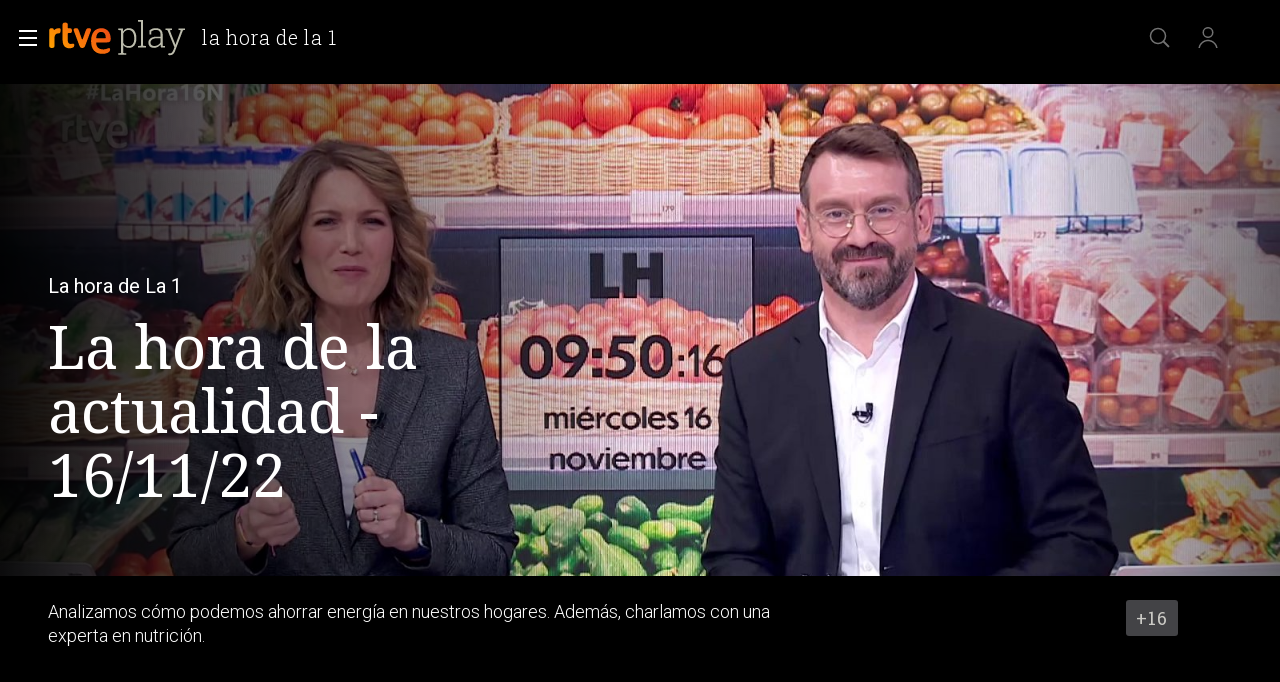

--- FILE ---
content_type: application/javascript; charset=UTF-8
request_url: https://dev.visualwebsiteoptimizer.com/j.php?a=864486&u=https%3A%2F%2Fwww.rtve.es%2Fplay%2Fvideos%2Fla-hora-de-la-1%2Fhora-actualidad-16-11-22%2F6737365%2F&vn=2.1&x=true
body_size: 12272
content:
(function(){function _vwo_err(e){function gE(e,a){return"https://dev.visualwebsiteoptimizer.com/ee.gif?a=864486&s=j.php&_cu="+encodeURIComponent(window.location.href)+"&e="+encodeURIComponent(e&&e.message&&e.message.substring(0,1e3)+"&vn=")+(e&&e.code?"&code="+e.code:"")+(e&&e.type?"&type="+e.type:"")+(e&&e.status?"&status="+e.status:"")+(a||"")}var vwo_e=gE(e);try{typeof navigator.sendBeacon==="function"?navigator.sendBeacon(vwo_e):(new Image).src=vwo_e}catch(err){}}try{var extE=0,prevMode=false;window._VWO_Jphp_StartTime = (window.performance && typeof window.performance.now === 'function' ? window.performance.now() : new Date().getTime());;;(function(){window._VWO=window._VWO||{};var aC=window._vwo_code;if(typeof aC==='undefined'){window._vwo_mt='dupCode';return;}if(window._VWO.sCL){window._vwo_mt='dupCode';window._VWO.sCDD=true;try{if(aC){clearTimeout(window._vwo_settings_timer);var h=document.querySelectorAll('#_vis_opt_path_hides');var x=h[h.length>1?1:0];x&&x.remove();}}catch(e){}return;}window._VWO.sCL=true;;window._vwo_mt="live";var localPreviewObject={};var previewKey="_vis_preview_"+864486;var wL=window.location;;try{localPreviewObject[previewKey]=window.localStorage.getItem(previewKey);JSON.parse(localPreviewObject[previewKey])}catch(e){localPreviewObject[previewKey]=""}try{window._vwo_tm="";var getMode=function(e){var n;if(window.name.indexOf(e)>-1){n=window.name}else{n=wL.search.match("_vwo_m=([^&]*)");n=n&&atob(decodeURIComponent(n[1]))}return n&&JSON.parse(n)};var ccMode=getMode("_vwo_cc");if(window.name.indexOf("_vis_heatmap")>-1||window.name.indexOf("_vis_editor")>-1||ccMode||window.name.indexOf("_vis_preview")>-1){try{if(ccMode){window._vwo_mt=decodeURIComponent(wL.search.match("_vwo_m=([^&]*)")[1])}else if(window.name&&JSON.parse(window.name)){window._vwo_mt=window.name}}catch(e){if(window._vwo_tm)window._vwo_mt=window._vwo_tm}}else if(window._vwo_tm.length){window._vwo_mt=window._vwo_tm}else if(location.href.indexOf("_vis_opt_preview_combination")!==-1&&location.href.indexOf("_vis_test_id")!==-1){window._vwo_mt="sharedPreview"}else if(localPreviewObject[previewKey]){window._vwo_mt=JSON.stringify(localPreviewObject)}if(window._vwo_mt!=="live"){;if(typeof extE!=="undefined"){extE=1}if(!getMode("_vwo_cc")){(function(){var cParam='';try{if(window.VWO&&window.VWO.appliedCampaigns){var campaigns=window.VWO.appliedCampaigns;for(var cId in campaigns){if(campaigns.hasOwnProperty(cId)){var v=campaigns[cId].v;if(cId&&v){cParam='&c='+cId+'-'+v+'-1';break;}}}}}catch(e){}var prevMode=false;_vwo_code.load('https://dev.visualwebsiteoptimizer.com/j.php?mode='+encodeURIComponent(window._vwo_mt)+'&a=864486&f=1&u='+encodeURIComponent(window._vis_opt_url||document.URL)+'&eventArch=true'+'&x=true'+cParam,{sL:window._vwo_code.sL});if(window._vwo_code.sL){prevMode=true;}})();}else{(function(){window._vwo_code&&window._vwo_code.finish();_vwo_ccc={u:"/j.php?a=864486&u=https%3A%2F%2Fwww.rtve.es%2Fplay%2Fvideos%2Fla-hora-de-la-1%2Fhora-actualidad-16-11-22%2F6737365%2F&vn=2.1&x=true"};var s=document.createElement("script");s.src="https://app.vwo.com/visitor-behavior-analysis/dist/codechecker/cc.min.js?r="+Math.random();document.head.appendChild(s)})()}}}catch(e){var vwo_e=new Image;vwo_e.src="https://dev.visualwebsiteoptimizer.com/ee.gif?s=mode_det&e="+encodeURIComponent(e&&e.stack&&e.stack.substring(0,1e3)+"&vn=");aC&&window._vwo_code.finish()}})();
;;window._vwo_cookieDomain="rtve.es";;;;_vwo_surveyAssetsBaseUrl="https://cdn.visualwebsiteoptimizer.com/";;if(prevMode){return}if(window._vwo_mt === "live"){window.VWO=window.VWO||[];window._vwo_acc_id=864486;window.VWO._=window.VWO._||{};;;window.VWO.visUuid="DAFCC51683D908DB4EDAE7B52C16866BB|bb7e663c43de3ad12fa4ccc324401f07";
;_vwo_code.sT=_vwo_code.finished();(function(c,a,e,d,b,z,g,sT){if(window.VWO._&&window.VWO._.isBot)return;const cookiePrefix=window._vwoCc&&window._vwoCc.cookiePrefix||"";const useLocalStorage=sT==="ls";const cookieName=cookiePrefix+"_vwo_uuid_v2";const escapedCookieName=cookieName.replace(/([.*+?^${}()|[\]\\])/g,"\\$1");const cookieDomain=g;function getValue(){if(useLocalStorage){return localStorage.getItem(cookieName)}else{const regex=new RegExp("(^|;\\s*)"+escapedCookieName+"=([^;]*)");const match=e.cookie.match(regex);return match?decodeURIComponent(match[2]):null}}function setValue(value,days){if(useLocalStorage){localStorage.setItem(cookieName,value)}else{e.cookie=cookieName+"="+value+"; expires="+new Date(864e5*days+ +new Date).toGMTString()+"; domain="+cookieDomain+"; path=/"}}let existingValue=null;if(sT){const cookieRegex=new RegExp("(^|;\\s*)"+escapedCookieName+"=([^;]*)");const cookieMatch=e.cookie.match(cookieRegex);const cookieValue=cookieMatch?decodeURIComponent(cookieMatch[2]):null;const lsValue=localStorage.getItem(cookieName);if(useLocalStorage){if(lsValue){existingValue=lsValue;if(cookieValue){e.cookie=cookieName+"=; expires=Thu, 01 Jan 1970 00:00:01 GMT; domain="+cookieDomain+"; path=/"}}else if(cookieValue){localStorage.setItem(cookieName,cookieValue);e.cookie=cookieName+"=; expires=Thu, 01 Jan 1970 00:00:01 GMT; domain="+cookieDomain+"; path=/";existingValue=cookieValue}}else{if(cookieValue){existingValue=cookieValue;if(lsValue){localStorage.removeItem(cookieName)}}else if(lsValue){e.cookie=cookieName+"="+lsValue+"; expires="+new Date(864e5*366+ +new Date).toGMTString()+"; domain="+cookieDomain+"; path=/";localStorage.removeItem(cookieName);existingValue=lsValue}}a=existingValue||a}else{const regex=new RegExp("(^|;\\s*)"+escapedCookieName+"=([^;]*)");const match=e.cookie.match(regex);a=match?decodeURIComponent(match[2]):a}-1==e.cookie.indexOf("_vis_opt_out")&&-1==d.location.href.indexOf("vwo_opt_out=1")&&(window.VWO.visUuid=a),a=a.split("|"),b=new Image,g=window._vis_opt_domain||c||d.location.hostname.replace(/^www\./,""),b.src="https://dev.visualwebsiteoptimizer.com/eu01/v.gif?cd="+(window._vis_opt_cookieDays||0)+"&a=864486&d="+encodeURIComponent(d.location.hostname.replace(/^www\./,"") || c)+"&u="+a[0]+"&h="+a[1]+"&t="+z,d.vwo_iehack_queue=[b],setValue(a.join("|"),366)})("rtve.es",window.VWO.visUuid,document,window,0,_vwo_code.sT,"rtve.es","false"||null);
;clearTimeout(window._vwo_settings_timer);window._vwo_settings_timer=null;;;;;var vwoCode=window._vwo_code;if(vwoCode.filterConfig&&vwoCode.filterConfig.filterTime==="balanced"){vwoCode.removeLoaderAndOverlay()}var vwo_CIF=false;var UAP=false;;;var _vwo_style=document.getElementById('_vis_opt_path_hides'),_vwo_css=(vwoCode.hide_element_style?vwoCode.hide_element_style():'{opacity:0 !important;filter:alpha(opacity=0) !important;background:none !important;transition:none !important;}')+':root {--vwo-el-opacity:0 !important;--vwo-el-filter:alpha(opacity=0) !important;--vwo-el-bg:none !important;--vwo-el-ts:none !important;}',_vwo_text=window._vwo_code.sL ? '' : "" + _vwo_css;if (_vwo_style) { var e = _vwo_style.classList.contains("_vis_hide_layer") && _vwo_style; if (UAP && !UAP() && vwo_CIF && !vwo_CIF()) { e ? e.parentNode.removeChild(e) : _vwo_style.parentNode.removeChild(_vwo_style) } else { if (e) { var t = _vwo_style = document.createElement("style"), o = document.getElementsByTagName("head")[0], s = document.querySelector("#vwoCode"); t.setAttribute("id", "_vis_opt_path_hides"), s && t.setAttribute("nonce", s.nonce), t.setAttribute("type", "text/css"), o.appendChild(t) } if (_vwo_style.styleSheet) _vwo_style.styleSheet.cssText = _vwo_text; else { var l = document.createTextNode(_vwo_text); _vwo_style.appendChild(l) } e ? e.parentNode.removeChild(e) : _vwo_style.removeChild(_vwo_style.childNodes[0])}};window.VWO.ssMeta = { enabled: 0, noSS: 0 };;;VWO._=VWO._||{};window._vwo_clicks=false;VWO._.allSettings=(function(){return{dataStore:{campaigns:{94:{"exclude_url":"","status":"RUNNING","type":"INSIGHTS_FUNNEL","version":16,"urlRegex":".*","mt":{"1":"16709448","2":"16709451"},"sections":{"1":{"triggers":[],"path":"","globalWidgetSnippetIds":{"1":[]},"variations":{"1":[]}}},"manual":false,"pc_traffic":100,"ibe":1,"clickmap":0,"goals":{"1":{"url":["open_users"],"type":"CUSTOM_GOAL","identifier":"vwo_dom_click","mca":true},"2":{"url":"#gigya-login-form > div.gigya-layout-row.with-divider > div.gigya-layout-cell.responsive.with-site-login > a, #gigya-login-form > div.gigya-layout-row.with-divider > div.gigya-layout-cell.responsive.with-site-login > div.gigya-composite-control.gigya-composite-control-submit > input","type":"CUSTOM_GOAL","identifier":"vwo_dom_click","mca":true}},"globalCode":[],"multiple_domains":0,"segment_code":"(_vwo_s().f_b(_vwo_s().gC('UID')))","id":94,"comb_n":{"1":"website"},"metrics":[{"type":"g","id":1,"metricId":0},{"type":"g","id":2,"metricId":0}],"ss":null,"combs":{"1":1},"stag":0,"triggers":[16709430],"name":"Flujo login\/registro (total interacción)","ep":1752754836000}, 64:{"exclude_url":"","status":"RUNNING","type":"INSIGHTS_FUNNEL","version":2,"urlRegex":".*","mt":{"3":"16708362","2":"16708359","1":"16708356","4":"16708365"},"sections":{"1":{"triggers":[],"path":"","globalWidgetSnippetIds":{"1":[]},"variations":{"1":[]}}},"manual":false,"pc_traffic":100,"globalCode":[],"ibe":1,"clickmap":0,"goals":{"3":{"url":"#register-site-login > div.gigya-composite-control.gigya-composite-control-submit > input","type":"CUSTOM_GOAL","identifier":"vwo_dom_click","mca":true},"2":{"url":["btn-register"],"type":"CUSTOM_GOAL","identifier":"vwo_dom_click","mca":true},"1":{"url":["icon.progressBar.play"],"type":"CUSTOM_GOAL","identifier":"vwo_dom_click","mca":true},"4":{"url":"#gigya-otp-update-form > div:nth-child(3) > div.gigya-composite-control.gigya-composite-control-submit > input","type":"CUSTOM_GOAL","identifier":"vwo_dom_click","mca":true}},"segment_code":"true","multiple_domains":0,"id":64,"cEV":1,"comb_n":{"1":"website"},"metrics":[{"type":"g","id":1,"metricId":0},{"type":"g","id":2,"metricId":0},{"type":"g","id":3,"metricId":0},{"type":"g","id":4,"metricId":0}],"ss":null,"combs":{"1":1},"stag":0,"triggers":[15962054],"name":"Embudo crear cuenta (verificar = path)","ep":1751974735000}, 33:{"exclude_url":"","status":"RUNNING","type":"TRACK","version":1,"urlRegex":"^https\\:\\\/\\\/rtve\\.es.*$","mt":{"12":"8834562"},"sections":{"1":{"path":"","triggers":[],"variations":[]}},"manual":false,"pc_traffic":100,"ibe":1,"clickmap":0,"goals":{"12":{"url":"#gigya-otp-update-form > div:nth-child(3) > div.gigya-composite-control.gigya-composite-control-submit > input","mca":false,"pUrl":"^https\\:\\\/\\\/rtve\\.es.*$","type":"CLICK_ELEMENT","pExcludeUrl":""}},"globalCode":[],"multiple_domains":0,"segment_code":"true","id":33,"comb_n":{"1":"Website"},"metrics":[{"type":"g","id":12,"metricId":0}],"ss":null,"combs":{"1":1},"stag":0,"triggers":[8834559],"name":"Click verificar código","ep":1729067453000}, 68:{"exclude_url":"","status":"RUNNING","type":"INSIGHTS_METRIC","version":2,"urlRegex":".*","mt":{"1":"16008332"},"sections":{"1":{"path":"","triggers":[],"variations":[]}},"manual":false,"pc_traffic":100,"globalCode":[],"ibe":1,"clickmap":0,"goals":{"1":{"url":"VERIFICAR","type":"CUSTOM_GOAL","identifier":"vwo_dom_click","mca":false}},"segment_code":"true","multiple_domains":0,"id":68,"cEV":1,"comb_n":[],"metrics":[{"type":"m","id":1,"metricId":1602230}],"ss":null,"combs":[],"stag":0,"triggers":[16008329],"name":"Click verificar código Report","ep":1752068663000}, 2:{"exclude_url":"","status":"RUNNING","type":"ANALYZE_HEATMAP","version":2,"urlRegex":"^.*$","mt":[],"segment_code":"true","manual":false,"pc_traffic":100,"sections":{"1":{"variation_names":{"1":"website"},"path":"","triggers":[],"variations":{"1":[]}}},"ibe":1,"clickmap":0,"main":true,"globalCode":[],"multiple_domains":0,"id":2,"metrics":[],"comb_n":{"1":"website"},"goals":{"1":{"excludeUrl":"","urlRegex":"^.*$","mca":false,"pUrl":"^.*$","type":"ENGAGEMENT"}},"ss":null,"combs":{"1":1},"stag":0,"triggers":[6917146],"name":"Heatmap","ep":1710928579000}, 3:{"exclude_url":"","aK":1,"wl":"","type":"ANALYZE_RECORDING","version":2,"ss":null,"globalCode":[],"cnv":{"fps":2,"res":480},"urlRegex":"^.*$","mt":[],"id":3,"segment_code":"true","manual":false,"pc_traffic":100,"cEV":1,"ibe":1,"clickmap":0,"main":true,"metrics":[],"multiple_domains":0,"bl":"","goals":{"1":{"excludeUrl":"","urlRegex":"^.*$","mca":false,"pUrl":"^.*$","type":"ENGAGEMENT"}},"comb_n":{"1":"website"},"combs":{"1":1},"name":"Recording","sections":{"1":{"triggers":[],"path":"","globalWidgetSnippetIds":{"1":[]},"variations":{"1":[]}}},"stag":0,"triggers":[18640580],"ep":1711362263000,"status":"RUNNING"}, 74:{"exclude_url":"","status":"RUNNING","type":"INSIGHTS_FUNNEL","version":6,"urlRegex":".*","mt":{"1":"16038896","2":"16038899"},"sections":{"1":{"triggers":[],"path":"","globalWidgetSnippetIds":{"1":[]},"variations":{"1":[]}}},"manual":false,"pc_traffic":100,"globalCode":[],"ibe":1,"clickmap":0,"goals":{"1":{"url":["open_users"],"type":"CUSTOM_GOAL","identifier":"vwo_dom_click","mca":true},"2":{"url":"#gigya-login-form > div.gigya-layout-row.with-divider > div.gigya-layout-cell.responsive.with-site-login > div.gigya-composite-control.gigya-composite-control-submit > input","type":"CUSTOM_GOAL","identifier":"vwo_dom_click","mca":true}},"segment_code":"true","multiple_domains":0,"id":74,"cEV":1,"comb_n":{"1":"website"},"metrics":[{"type":"g","id":1,"metricId":0},{"type":"g","id":2,"metricId":0}],"ss":null,"combs":{"1":1},"stag":0,"triggers":[16038893],"name":"Prueba acceso login\/registro (login)","ep":1752143567000}, 81:{"exclude_url":"","status":"RUNNING","type":"INSIGHTS_METRIC","version":2,"urlRegex":".*","mt":{"1":"16057298"},"sections":{"1":{"path":"","triggers":[],"variations":[]}},"manual":false,"pc_traffic":100,"globalCode":[],"ibe":1,"clickmap":0,"goals":{"1":{"url":"#gigya-otp-update-form > div:nth-of-type(3) > div:nth-of-type(1) > input:nth-of-type(1)","type":"CUSTOM_GOAL","identifier":"vwo_dom_click","mca":false}},"segment_code":"true","multiple_domains":0,"id":81,"cEV":1,"comb_n":[],"metrics":[{"type":"m","id":1,"metricId":1606430}],"ss":null,"combs":[],"stag":0,"triggers":[16057295],"name":"Click verificar código 1 Report","ep":1752180989000}, 98:{"exclude_url":"","status":"RUNNING","type":"INSIGHTS_FUNNEL","version":8,"urlRegex":".*","mt":{"1":"16709079","2":"16709082"},"sections":{"1":{"triggers":[],"path":"","globalWidgetSnippetIds":{"1":[]},"variations":{"1":[]}}},"manual":false,"pc_traffic":100,"ibe":1,"clickmap":0,"goals":{"1":{"url":["open_users"],"type":"CUSTOM_GOAL","identifier":"vwo_dom_click","mca":true},"2":{"url":"#gigya-login-form > div.gigya-layout-row.with-divider > div.gigya-layout-cell.responsive.with-site-login > div.gigya-composite-control.gigya-composite-control-submit > input","type":"CUSTOM_GOAL","identifier":"vwo_dom_click","mca":true}},"globalCode":[],"multiple_domains":0,"segment_code":"(_vwo_s().f_b(_vwo_s().gC('UID')))","id":98,"comb_n":{"1":"website"},"metrics":[{"type":"g","id":1,"metricId":0},{"type":"g","id":2,"metricId":0}],"ss":null,"combs":{"1":1},"stag":0,"triggers":[16709076],"name":"Prueba acceso login\/registro (login) (Audiencia segmentada)","ep":1753697708000}, 99:{"exclude_url":"","status":"RUNNING","type":"INSIGHTS_FUNNEL","version":10,"urlRegex":".*","mt":{"1":"16709316","2":"16709319"},"sections":{"1":{"triggers":[],"path":"","globalWidgetSnippetIds":{"1":[]},"variations":{"1":[]}}},"manual":false,"pc_traffic":100,"ibe":1,"clickmap":0,"goals":{"1":{"url":["open_users"],"type":"CUSTOM_GOAL","identifier":"vwo_dom_click","mca":true},"2":{"url":"#Facebook_btn > div, #Google_btn > div, #Twitter_btn > div, #Apple_btn > div","type":"CUSTOM_GOAL","identifier":"vwo_dom_click","mca":true}},"globalCode":[],"multiple_domains":0,"segment_code":"(_vwo_s().f_b(_vwo_s().gC('UID')))","id":99,"comb_n":{"1":"website"},"metrics":[{"type":"g","id":1,"metricId":0},{"type":"g","id":2,"metricId":0}],"ss":null,"combs":{"1":1},"stag":0,"triggers":[16709313],"name":"Prueba acceso login\/registro (RRSS) (Audiencia segmentada)","ep":1753698615000}, 80:{"exclude_url":"","status":"RUNNING","type":"INSIGHTS_METRIC","version":2,"urlRegex":".*","mt":{"1":"16050308"},"sections":{"1":{"path":"","triggers":[],"variations":[]}},"manual":false,"pc_traffic":100,"globalCode":[],"ibe":1,"clickmap":0,"goals":{"1":{"url":["gigya-input-submit"],"type":"CUSTOM_GOAL","identifier":"vwo_dom_click","mca":false}},"segment_code":"true","multiple_domains":0,"id":80,"cEV":1,"comb_n":[],"metrics":[{"type":"m","id":1,"metricId":1605797}],"ss":null,"combs":[],"stag":0,"triggers":[16050305],"name":"Click verificar código (By VWO Support) Report","ep":1752165643000}, 71:{"exclude_url":"","status":"RUNNING","type":"INSIGHTS_FUNNEL","version":4,"urlRegex":".*","mt":{"3":"16038476","2":"16038473","1":"16038470","4":"16038479"},"sections":{"1":{"triggers":[],"path":"","globalWidgetSnippetIds":{"1":[]},"variations":{"1":[]}}},"manual":false,"pc_traffic":100,"globalCode":[],"ibe":1,"clickmap":0,"goals":{"3":{"url":"#register-site-login > div.gigya-composite-control.gigya-composite-control-submit > input","type":"CUSTOM_GOAL","identifier":"vwo_dom_click","mca":true},"2":{"url":"CREAR UNA CUENTA NUEVA","type":"CUSTOM_GOAL","identifier":"vwo_dom_click","mca":true},"1":{"url":["open_users"],"type":"CUSTOM_GOAL","identifier":"vwo_dom_click","mca":true},"4":{"url":"#gigya-otp-update-form > div:nth-child(3) > div.gigya-composite-control.gigya-composite-control-submit > input","type":"CUSTOM_GOAL","identifier":"vwo_dom_click","mca":true}},"segment_code":"true","multiple_domains":0,"id":71,"cEV":1,"comb_n":{"1":"website"},"metrics":[{"type":"g","id":1,"metricId":0},{"type":"g","id":2,"metricId":0},{"type":"g","id":3,"metricId":0},{"type":"g","id":4,"metricId":0}],"ss":null,"combs":{"1":1},"stag":0,"triggers":[16038467],"name":"Prueba acceso login\/registro (crear cuenta)","ep":1752141967000}, 28:{"exclude_url":"","status":"RUNNING","type":"TRACK","version":1,"urlRegex":"^https\\:\\\/\\\/rtve\\.es.*$","mt":{"8":"17693121"},"globalCode":[],"sections":{"1":{"path":"","triggers":[],"variations":[]}},"manual":false,"pc_traffic":100,"segment_code":"true","ibe":1,"clickmap":0,"goals":{"8":{"url":"#register-site-login > div:nth-child(1) > button","mca":false,"pUrl":"^https\\:\\\/\\\/rtve\\.es.*$","type":"CLICK_ELEMENT","pExcludeUrl":""}},"funnel":[{"exclude_url":"","status":"RUNNING","type":"FUNNEL","version":1,"urlRegex":".*","sections":{"1":{"variations":[],"path":""}},"manual":false,"pc_traffic":100,"ibe":1,"clickmap":0,"goals":[{"type":"CLICK_ELEMENT","id":7},{"type":"CLICK_ELEMENT","id":8},{"type":"CLICK_ELEMENT","id":9}],"triggers":["8834487"],"multiple_domains":0,"segment_code":"true","isSpaRevertFeatureEnabled":true,"comb_n":{"1":"Website"},"id":32,"ss":null,"combs":{"1":1},"globalCode":[],"v":2,"name":"crear cuenta facebook","ep":1729067300000}],"multiple_domains":0,"id":28,"cEV":1,"comb_n":{"1":"Website"},"metrics":[{"type":"g","id":8,"metricId":0}],"ss":null,"combs":{"1":1},"stag":0,"triggers":[8834331],"name":"Click crear cuenta red social","ep":1729066728000}, 25:{"exclude_url":"","status":"RUNNING","type":"ANALYZE_FORM","version":2,"urlRegex":"^https\\:\\\/\\\/rtve\\.es.*$","mt":[],"segment_code":"true","manual":false,"forms":["form[id='gigya-register-form']"],"pc_traffic":100,"ibe":1,"clickmap":0,"goals":{"1":{"excludeUrl":"","urlRegex":"^.*$","mca":false,"pUrl":"^.*$","type":"ENGAGEMENT"}},"globalCode":[],"multiple_domains":0,"id":25,"metrics":[],"comb_n":{"1":"website"},"combs":{"1":1},"ss":null,"sections":{"1":{"path":"","triggers":[],"variations":{"1":[]}}},"stag":0,"triggers":[8541074],"name":"Crear nueva cuenta","ep":1727857940000}, 55:{"exclude_url":"","status":"RUNNING","type":"TRACK","version":1,"urlRegex":"^https\\:\\\/\\\/rtve\\.es\\\/.*$","mt":{"15":"12819324"},"sections":{"1":{"path":"","triggers":[],"variations":[]}},"manual":false,"pc_traffic":100,"globalCode":[],"ibe":1,"clickmap":0,"goals":{"15":{"url":"#topPage > div > div:nth-child(4) > section > nav > ul > li:nth-child(2) > a","mca":false,"pUrl":"^https\\:\\\/\\\/rtve\\.es\\\/play\\\/videos\\\/valle\\-salvaje\\\/?(?:[\\?#].*)?$","type":"CLICK_ELEMENT","pExcludeUrl":""}},"segment_code":"true","multiple_domains":0,"funnel":[{"exclude_url":"","status":"RUNNING","type":"FUNNEL","version":1,"urlRegex":".*","sections":{"1":{"variations":[],"path":""}},"manual":false,"pc_traffic":100,"ibe":1,"clickmap":0,"goals":[{"type":"SEPARATE_PAGE","id":16},{"type":"SEPARATE_PAGE","id":17},{"type":"CLICK_ELEMENT","id":15}],"triggers":["8834487"],"multiple_domains":0,"segment_code":"true","isSpaRevertFeatureEnabled":true,"comb_n":{"1":"Website"},"id":58,"ss":null,"combs":{"1":1},"globalCode":[],"v":1,"name":"New Funnel","ep":1743506270000}],"id":55,"comb_n":{"1":"Website"},"metrics":[{"type":"g","id":15,"metricId":0}],"ss":null,"combs":{"1":1},"stag":0,"triggers":[12819060],"name":"Click Episodios Valle Salvaje","ep":1743506054000}, 56:{"exclude_url":"","status":"RUNNING","type":"TRACK","version":1,"urlRegex":"^https\\:\\\/\\\/rtve\\.es\\\/.*$","mt":{"16":"12819318"},"sections":{"1":{"path":"","triggers":[],"variations":[]}},"manual":false,"pc_traffic":100,"globalCode":[],"ibe":1,"clickmap":0,"goals":{"16":{"excludeUrl":"","urlRegex":"^https\\:\\\/\\\/rtve\\.es\\\/play\\\/?(?:[\\?#].*)?$","mca":false,"pExcludeUrl":"","type":"SEPARATE_PAGE","pUrl":""}},"segment_code":"true","multiple_domains":0,"funnel":[{"exclude_url":"","status":"RUNNING","type":"FUNNEL","version":1,"urlRegex":".*","sections":{"1":{"variations":[],"path":""}},"manual":false,"pc_traffic":100,"ibe":1,"clickmap":0,"goals":[{"type":"SEPARATE_PAGE","id":16},{"type":"SEPARATE_PAGE","id":17},{"type":"CLICK_ELEMENT","id":15}],"triggers":["8834487"],"multiple_domains":0,"segment_code":"true","isSpaRevertFeatureEnabled":true,"comb_n":{"1":"Website"},"id":58,"ss":null,"combs":{"1":1},"globalCode":[],"v":1,"name":"New Funnel","ep":1743506270000}],"id":56,"comb_n":{"1":"Website"},"metrics":[{"type":"g","id":16,"metricId":0}],"ss":null,"combs":{"1":1},"stag":0,"triggers":[12819231],"name":"Página RTVE Play","ep":1743506207000}, 57:{"exclude_url":"","status":"RUNNING","type":"TRACK","version":1,"urlRegex":"^https\\:\\\/\\\/rtve\\.es\\\/.*$","mt":{"17":"12819321"},"sections":{"1":{"path":"","triggers":[],"variations":[]}},"manual":false,"pc_traffic":100,"globalCode":[],"ibe":1,"clickmap":0,"goals":{"17":{"excludeUrl":"","urlRegex":"^https\\:\\\/\\\/rtve\\.es\\\/play\\\/videos\\\/valle\\-salvaje\\\/?(?:[\\?#].*)?$","mca":false,"pExcludeUrl":"","type":"SEPARATE_PAGE","pUrl":""}},"segment_code":"true","multiple_domains":0,"funnel":[{"exclude_url":"","status":"RUNNING","type":"FUNNEL","version":1,"urlRegex":".*","sections":{"1":{"variations":[],"path":""}},"manual":false,"pc_traffic":100,"ibe":1,"clickmap":0,"goals":[{"type":"SEPARATE_PAGE","id":16},{"type":"SEPARATE_PAGE","id":17},{"type":"CLICK_ELEMENT","id":15}],"triggers":["8834487"],"multiple_domains":0,"segment_code":"true","isSpaRevertFeatureEnabled":true,"comb_n":{"1":"Website"},"id":58,"ss":null,"combs":{"1":1},"globalCode":[],"v":1,"name":"New Funnel","ep":1743506270000}],"id":57,"comb_n":{"1":"Website"},"metrics":[{"type":"g","id":17,"metricId":0}],"ss":null,"combs":{"1":1},"stag":0,"triggers":[12819267],"name":"Página Valle Salvaje","ep":1743506239000}, 30:{"exclude_url":"","status":"RUNNING","type":"TRACK","version":1,"urlRegex":"^https\\:\\\/\\\/rtve\\.es.*$","mt":{"10":"8834385"},"sections":{"1":{"path":"","triggers":[],"variations":[]}},"manual":false,"pc_traffic":100,"ibe":1,"clickmap":0,"goals":{"10":{"url":"#Google_btn > div","mca":false,"pUrl":"^https\\:\\\/\\\/rtve\\.es.*$","type":"CLICK_ELEMENT","pExcludeUrl":""}},"globalCode":[],"multiple_domains":0,"segment_code":"true","id":30,"comb_n":{"1":"Website"},"metrics":[{"type":"g","id":10,"metricId":0}],"ss":null,"combs":{"1":1},"stag":0,"triggers":[8834382],"name":"Click crear cuenta Gmail","ep":1729066898000}, 26:{"exclude_url":"","status":"RUNNING","type":"TRACK","version":1,"urlRegex":"^https\\:\\\/\\\/rtve\\.es.*$","mt":{"6":"8834235"},"sections":{"1":{"path":"","triggers":[],"variations":[]}},"manual":false,"pc_traffic":100,"ibe":1,"clickmap":0,"goals":{"6":{"url":"#gigya-login-form > div.gigya-layout-row.with-divider > div.gigya-layout-cell.responsive.with-site-login > div.gigya-composite-control.gigya-composite-control-submit > input","mca":false,"pUrl":"^https\\:\\\/\\\/rtve\\.es.*$","type":"CLICK_ELEMENT","pExcludeUrl":""}},"globalCode":[],"multiple_domains":0,"segment_code":"true","id":26,"comb_n":{"1":"Website"},"metrics":[{"type":"g","id":6,"metricId":0}],"ss":null,"combs":{"1":1},"stag":0,"triggers":[8834232],"name":"Inicio sesión","ep":1729066547000}, 27:{"exclude_url":"","status":"RUNNING","type":"TRACK","version":1,"urlRegex":"^https\\:\\\/\\\/rtve\\.es.*$","mt":{"7":"17693118"},"globalCode":[],"sections":{"1":{"path":"","triggers":[],"variations":[]}},"manual":false,"pc_traffic":100,"segment_code":"true","ibe":1,"clickmap":0,"goals":{"7":{"url":"#gigya-login-form > div.gigya-layout-row.with-divider > div.gigya-layout-cell.responsive.with-site-login > a","mca":false,"pUrl":"^https\\:\\\/\\\/rtve\\.es.*$","type":"CLICK_ELEMENT","pExcludeUrl":""}},"funnel":[{"exclude_url":"","status":"RUNNING","type":"FUNNEL","version":1,"urlRegex":".*","sections":{"1":{"variations":[],"path":""}},"manual":false,"pc_traffic":100,"ibe":1,"clickmap":0,"goals":[{"type":"CLICK_ELEMENT","id":7},{"type":"CLICK_ELEMENT","id":8},{"type":"CLICK_ELEMENT","id":9}],"triggers":["8834487"],"multiple_domains":0,"segment_code":"true","isSpaRevertFeatureEnabled":true,"comb_n":{"1":"Website"},"id":32,"ss":null,"combs":{"1":1},"globalCode":[],"v":2,"name":"crear cuenta facebook","ep":1729067300000}],"multiple_domains":0,"id":27,"cEV":1,"comb_n":{"1":"Website"},"metrics":[{"type":"g","id":7,"metricId":0}],"ss":null,"combs":{"1":1},"stag":0,"triggers":[8834313],"name":"Crear cuenta","ep":1729066630000}, 29:{"exclude_url":"","status":"RUNNING","type":"TRACK","version":1,"urlRegex":"^https\\:\\\/\\\/rtve\\.es.*$","mt":{"9":"17693124"},"globalCode":[],"sections":{"1":{"path":"","triggers":[],"variations":[]}},"manual":false,"pc_traffic":100,"segment_code":"true","ibe":1,"clickmap":0,"goals":{"9":{"url":"#Facebook_btn > div","mca":false,"pUrl":"^https\\:\\\/\\\/rtve\\.es\\\/?(?:[\\?#].*)?$","type":"CLICK_ELEMENT","pExcludeUrl":""}},"funnel":[{"exclude_url":"","status":"RUNNING","type":"FUNNEL","version":1,"urlRegex":".*","sections":{"1":{"variations":[],"path":""}},"manual":false,"pc_traffic":100,"ibe":1,"clickmap":0,"goals":[{"type":"CLICK_ELEMENT","id":7},{"type":"CLICK_ELEMENT","id":8},{"type":"CLICK_ELEMENT","id":9}],"triggers":["8834487"],"multiple_domains":0,"segment_code":"true","isSpaRevertFeatureEnabled":true,"comb_n":{"1":"Website"},"id":32,"ss":null,"combs":{"1":1},"globalCode":[],"v":2,"name":"crear cuenta facebook","ep":1729067300000}],"multiple_domains":0,"id":29,"cEV":1,"comb_n":{"1":"Website"},"metrics":[{"type":"g","id":9,"metricId":0}],"ss":null,"combs":{"1":1},"stag":0,"triggers":[8834361],"name":"Crear cuenta facebook","ep":1729066830000}, 47:{"exclude_url":"","status":"RUNNING","type":"INSIGHTS_METRIC","version":2,"urlRegex":".*","mt":{"1":"11888749"},"sections":{"1":{"path":"","triggers":[],"variations":[]}},"manual":false,"pc_traffic":100,"ibe":1,"clickmap":0,"goals":{"1":{"url":"#open_users > a","type":"CUSTOM_GOAL","identifier":"vwo_dom_click","mca":false}},"globalCode":[],"multiple_domains":0,"segment_code":"true","id":47,"comb_n":[],"metrics":[{"type":"m","id":1,"metricId":1300483}],"ss":null,"combs":[],"stag":0,"triggers":[11888746],"name":"Click inicio de sesión Report","ep":1741083634000}, 61:{"exclude_url":"","status":"RUNNING","type":"INSIGHTS_METRIC","version":2,"urlRegex":".*","mt":{"1":"15815132"},"sections":{"1":{"path":"","triggers":[],"variations":[]}},"manual":false,"pc_traffic":100,"globalCode":[],"ibe":1,"clickmap":0,"goals":{"1":{"url":".boton, #gigya-login-form > div:nth-child(2) > div:nth-child(2) > div:nth-child(11) > input:nth-child(1)","type":"CUSTOM_GOAL","identifier":"vwo_dom_click","mca":false}},"segment_code":"true","multiple_domains":0,"id":61,"cEV":1,"comb_n":[],"metrics":[{"type":"m","id":1,"metricId":1591970}],"ss":null,"combs":[],"stag":0,"triggers":[15815129],"name":"Click en Registro Report","ep":1751572204000}, 62:{"exclude_url":"","status":"RUNNING","type":"INSIGHTS_METRIC","version":2,"urlRegex":".*","mt":{"1":"15961067"},"sections":{"1":{"path":"","triggers":[],"variations":[]}},"manual":false,"pc_traffic":100,"globalCode":[],"ibe":1,"clickmap":0,"goals":{"1":{"url":"#popupLoginAdvice > ul > li:nth-child(2)","type":"CUSTOM_GOAL","identifier":"vwo_dom_click","mca":false}},"segment_code":"true","multiple_domains":0,"id":62,"cEV":1,"comb_n":[],"metrics":[{"type":"m","id":1,"metricId":1598585}],"ss":null,"combs":[],"stag":0,"triggers":[15961064],"name":"click crear cuenta - video Report","ep":1751973208000}},changeSets:{},plugins:{"LIBINFO":{"TRACK":{"HASH":"13868f8d526ad3d74df131c9d3ab264bbr","LIB_SUFFIX":""},"OPA":{"HASH":"47280cdd59145596dbd65a7c3edabdc2br","PATH":"\/4.0"},"SURVEY":{"HASH":"b93ecc4fa61d6c9ca49cd4ee0de76dfdbr"},"WORKER":{"HASH":"70faafffa0475802f5ee03ca5ff74179br"},"SURVEY_HTML":{"HASH":"9e434dd4255da1c47c8475dbe2dcce30br"},"SURVEY_DEBUG_EVENTS":{"HASH":"682dde5d690e298595e1832b5a7e739bbr"},"DEBUGGER_UI":{"HASH":"ac2f1194867fde41993ef74a1081ed6bbr"},"EVAD":{"HASH":"","LIB_SUFFIX":""},"HEATMAP_HELPER":{"HASH":"c5d6deded200bc44b99989eeb81688a4br"}},"GEO":{"c":"Columbus","cn":"United States","conC":"NA","rn":"Ohio","cEU":"","vn":"geoip2","cc":"US","r":"OH"},"ACCTZ":"GMT","UA":{"os":"MacOS","dt":"spider","br":"Other","de":"Other","ps":"desktop:false:Mac OS X:10.15.7:ClaudeBot:1:Spider"},"DACDNCONFIG":{"FB":false,"CKLV":false,"DLRE":false,"CINSTJS":false,"CRECJS":false,"eNC":false,"IAF":false,"PRTHD":false,"SST":false,"aSM":true,"UCP":false,"SCC":"{\"cache\":0}","BSECJ":false,"CSHS":false,"debugEvt":false,"SPAR":false,"SD":false,"DT":{"DEVICE":"mobile","TC":"function(){ return _vwo_t.cm('eO','js',VWO._.dtc.ctId); };","SEGMENTCODE":"function(){ return _vwo_s().f_e(_vwo_s().dt(),'mobile') };","DELAYAFTERTRIGGER":1000},"AST":false,"SPA":true,"DONT_IOS":false,"CJ":false,"RDBG":false,"DNDOFST":1000,"jsConfig":{"ast":0,"se":1,"vqe":false,"ge":1,"ele":1,"earc":1,"iche":1,"recData360Enabled":1,"ivocpa":false,"m360":1}},"PIICONFIG":false,"IP":"18.216.190.9"},vwoData:{"gC":null},crossDomain:{},integrations:{},events:{"vwo_dom_hover":{},"vwo_sdkUsageStats":{},"vwo_fmeSdkInit":{},"vwo_repeatedHovered":{},"vwo_repeatedScrolled":{},"vwo_tabOut":{},"vwo_tabIn":{},"vwo_copy":{},"vwo_quickBack":{},"vwo_pageRefreshed":{},"vwo_cursorThrashed":{},"vwo_recommendation_block_shown":{},"vwo_errorOnPage":{},"vwo_surveyExtraData":{},"vwo_surveyQuestionAttempted":{},"vwo_surveyClosed":{},"vwo_appTerminated":{},"vwo_autoCapture":{},"vwo_longPress":{},"vwo_appComesInForeground":{},"vwo_mouseout":{},"vwo_appLaunched":{},"vwo_surveyAttempted":{},"vwo_surveyQuestionDisplayed":{},"vwo_pageUnload":{},"vwo_orientationChanged":{},"vwo_fling":{},"vwo_doubleTap":{},"vwo_appNotResponding":{},"vwo_appCrashed":{},"vwo_vA":{},"vwo_rC":{},"vwo_survey_reachedThankyou":{},"vwo_survey_display":{},"vwo_revenue":{},"vwo_survey_submit":{},"vwo_survey_questionShown":{},"vwo_survey_questionAttempted":{},"vwo_survey_complete":{},"vwo_survey_close":{},"vwo_analyzeHeatmap":{},"vwo_analyzeRecording":{},"vwo_analyzeForm":{},"vwo_leaveIntent":{},"vwo_conversion":{},"vwo_timer":{"nS":["timeSpent"]},"vwo_dom_scroll":{"nS":["pxBottom","bottom","top","pxTop"]},"vwo_sessionSync":{},"vwo_goalVisit":{"nS":["expId"]},"clickBuscador":{},"vwo_log":{},"vwo_sdkDebug":{},"vwo_surveyQuestionSubmitted":{},"vwo_surveyCompleted":{},"vwo_pageView":{},"vwo_variationShown":{},"vwo_dom_click":{"nS":["target.innerText","target"]},"vwo_customTrigger":{},"vwo_dom_submit":{},"vwo_surveyDisplayed":{},"vwo_newSessionCreated":{},"vwo_customConversion":{},"vwo_trackGoalVisited":{},"vistaPopupRegistroPrueba":{},"vwo_survey_surveyCompleted":{},"vwo_debugLogs":{},"vwo_page_session_count":{},"vwo_singleTap":{},"vwo_scroll":{},"vwo_networkChanged":{},"vwo_zoom":{},"vwo_selection":{},"vwo_performance":{},"vwo_screenViewed":{},"vwo_appGoesInBackground":{},"vwo_syncVisitorProp":{},"vwo_survey_attempt":{}},visitorProps:{"vwo_email":{},"vwo_domain":{}},uuid:"DAFCC51683D908DB4EDAE7B52C16866BB",syV:{},syE:{},cSE:{},CIF:false,syncEvent:"sessionCreated",syncAttr:"sessionCreated"},sCIds:{},oCids:["94","64","33","68","2","3","74","81","98","99","80","71","28","25","55","56","57","30","26","27","29","47","61","62"],triggers:{"15815132":{"cnds":[{"id":1000,"event":"vwo_dom_click","filters":[["event.target","sel",".boton, #gigya-login-form > div:nth-child(2) > div:nth-child(2) > div:nth-child(11) > input:nth-child(1)"]]}],"dslv":2},"8":{"cnds":[{"event":"vwo_pageView","id":102}]},"5":{"cnds":[{"event":"vwo_postInit","id":101}]},"75":{"cnds":[{"event":"vwo_urlChange","id":99}]},"12819231":{"cnds":["a",{"event":"vwo__activated","id":3,"filters":[["event.id","eq","56"]]},{"event":"vwo_notRedirecting","id":4,"filters":[]},{"event":"vwo_visibilityTriggered","id":5,"filters":[]},{"id":1000,"event":"vwo_pageView","filters":[]}],"dslv":2},"18640580":{"cnds":["a",{"event":"vwo__activated","id":3,"filters":[["event.id","eq","3"]]},{"event":"vwo_notRedirecting","id":4,"filters":[]},{"event":"vwo_visibilityTriggered","id":5,"filters":[]},{"id":1000,"event":"vwo_pageView","filters":[]}],"dslv":2},"16050305":{"cnds":["a",{"event":"vwo__activated","id":3,"filters":[["event.id","eq","80"]]},{"event":"vwo_notRedirecting","id":4,"filters":[]},{"event":"vwo_visibilityTriggered","id":5,"filters":[]},{"id":1000,"event":"vwo_pageView","filters":[]}],"dslv":2},"12819318":{"cnds":["o",{"id":1000,"event":"vwo_pageView","filters":[["page.url","urlReg","^https\\:\\\/\\\/rtve\\.es\\\/play\\\/?(?:[\\?#].*)?$"]]},{"id":1001,"event":"vwo_goalVisit","filters":[["page.url","urlReg","^https\\:\\\/\\\/rtve\\.es\\\/play\\\/?(?:[\\?#].*)?$"],["event.expId","eq",56]]}],"dslv":2},"2":{"cnds":[{"event":"vwo_variationShown","id":100}]},"16050308":{"cnds":[{"id":1000,"event":"vwo_dom_click","filters":[["event.target","sel",".gigya-input-submit"]]}],"dslv":2},"8834361":{"cnds":["a",{"event":"vwo__activated","id":3,"filters":[["event.id","eq","29"]]},{"event":"vwo_notRedirecting","id":4,"filters":[]},{"event":"vwo_visibilityTriggered","id":5,"filters":[]},{"id":1000,"event":"vwo_pageView","filters":[]}],"dslv":2},"16008329":{"cnds":["a",{"event":"vwo__activated","id":3,"filters":[["event.id","eq","68"]]},{"event":"vwo_notRedirecting","id":4,"filters":[]},{"event":"vwo_visibilityTriggered","id":5,"filters":[]},{"id":1000,"event":"vwo_pageView","filters":[]}],"dslv":2},"8834331":{"cnds":["a",{"event":"vwo__activated","id":3,"filters":[["event.id","eq","28"]]},{"event":"vwo_notRedirecting","id":4,"filters":[]},{"event":"vwo_visibilityTriggered","id":5,"filters":[]},{"id":1000,"event":"vwo_pageView","filters":[]}],"dslv":2},"16709079":{"cnds":[{"id":1000,"event":"vwo_dom_click","filters":[["event.target","sel","#open_users"]]}],"dslv":2},"16709082":{"cnds":[{"id":1000,"event":"vwo_dom_click","filters":[["event.target","sel","#gigya-login-form > div.gigya-layout-row.with-divider > div.gigya-layout-cell.responsive.with-site-login > div.gigya-composite-control.gigya-composite-control-submit > input"]]}],"dslv":2},"16708356":{"cnds":[{"id":1000,"event":"vwo_dom_click","filters":[["event.target","sel",".icon.progressBar.play"]]}],"dslv":2},"16708359":{"cnds":[{"id":1000,"event":"vwo_dom_click","filters":[["event.target","sel","#btn-register"]]}],"dslv":2},"16708362":{"cnds":[{"id":1000,"event":"vwo_dom_click","filters":[["event.target","sel","#register-site-login > div.gigya-composite-control.gigya-composite-control-submit > input"]]}],"dslv":2},"16708365":{"cnds":[{"id":1000,"event":"vwo_dom_click","filters":[["event.target","sel","#gigya-otp-update-form > div:nth-child(3) > div.gigya-composite-control.gigya-composite-control-submit > input"]]}],"dslv":2},"9":{"cnds":[{"event":"vwo_groupCampTriggered","id":105}]},"15961067":{"cnds":[{"id":1000,"event":"vwo_dom_click","filters":[["event.target","sel","#popupLoginAdvice > ul > li:nth-child(2)"],["page.url","pgc","2518757"]]}],"dslv":2},"16038893":{"cnds":["a",{"event":"vwo__activated","id":3,"filters":[["event.id","eq","74"]]},{"event":"vwo_notRedirecting","id":4,"filters":[]},{"event":"vwo_visibilityTriggered","id":5,"filters":[]},{"id":1000,"event":"vwo_pageView","filters":[]}],"dslv":2},"8541074":{"cnds":["a",{"event":"vwo__activated","id":3,"filters":[["event.id","eq","25"]]},{"event":"vwo_notRedirecting","id":4,"filters":[]},{"event":"vwo_visibilityTriggered","id":5,"filters":[]},{"id":1000,"event":"vwo_pageView","filters":[]}],"dslv":2},"15961064":{"cnds":["a",{"event":"vwo__activated","id":3,"filters":[["event.id","eq","62"]]},{"event":"vwo_notRedirecting","id":4,"filters":[]},{"event":"vwo_visibilityTriggered","id":5,"filters":[]},{"id":1000,"event":"vwo_pageView","filters":[]}],"dslv":2},"16038896":{"cnds":[{"id":1000,"event":"vwo_dom_click","filters":[["event.target","sel","#open_users"]]}],"dslv":2},"16038899":{"cnds":[{"id":1000,"event":"vwo_dom_click","filters":[["event.target","sel","#gigya-login-form > div.gigya-layout-row.with-divider > div.gigya-layout-cell.responsive.with-site-login > div.gigya-composite-control.gigya-composite-control-submit > input"]]}],"dslv":2},"15962054":{"cnds":["a",{"event":"vwo__activated","id":3,"filters":[["event.id","eq","64"]]},{"event":"vwo_notRedirecting","id":4,"filters":[]},{"event":"vwo_visibilityTriggered","id":5,"filters":[]},{"id":1000,"event":"vwo_pageView","filters":[]}],"dslv":2},"12819267":{"cnds":["a",{"event":"vwo__activated","id":3,"filters":[["event.id","eq","57"]]},{"event":"vwo_notRedirecting","id":4,"filters":[]},{"event":"vwo_visibilityTriggered","id":5,"filters":[]},{"id":1000,"event":"vwo_pageView","filters":[]}],"dslv":2},"11888749":{"cnds":[{"id":1000,"event":"vwo_dom_click","filters":[["event.target","sel","#open_users > a"]]}],"dslv":2},"12819321":{"cnds":["o",{"id":1000,"event":"vwo_pageView","filters":[["page.url","urlReg","^https\\:\\\/\\\/rtve\\.es\\\/play\\\/videos\\\/valle\\-salvaje\\\/?(?:[\\?#].*)?$"]]},{"id":1001,"event":"vwo_goalVisit","filters":[["page.url","urlReg","^https\\:\\\/\\\/rtve\\.es\\\/play\\\/videos\\\/valle\\-salvaje\\\/?(?:[\\?#].*)?$"],["event.expId","eq",57]]}],"dslv":2},"17693118":{"cnds":[{"id":1000,"event":"vwo_dom_click","filters":[["event.target","sel","#gigya-login-form > div.gigya-layout-row.with-divider > div.gigya-layout-cell.responsive.with-site-login > a"]]}],"dslv":2},"16038467":{"cnds":["a",{"event":"vwo__activated","id":3,"filters":[["event.id","eq","71"]]},{"event":"vwo_notRedirecting","id":4,"filters":[]},{"event":"vwo_visibilityTriggered","id":5,"filters":[]},{"id":1000,"event":"vwo_pageView","filters":[]}],"dslv":2},"17693124":{"cnds":[{"id":1000,"event":"vwo_dom_click","filters":[["event.target","sel","#Facebook_btn > div"]]}],"dslv":2},"11888746":{"cnds":["a",{"event":"vwo__activated","id":3,"filters":[["event.id","eq","47"]]},{"event":"vwo_notRedirecting","id":4,"filters":[]},{"event":"vwo_visibilityTriggered","id":5,"filters":[]},{"id":1000,"event":"vwo_pageView","filters":[]}],"dslv":2},"16038470":{"cnds":[{"id":1000,"event":"vwo_dom_click","filters":[["event.target","sel","#open_users"]]}],"dslv":2},"16038473":{"cnds":[{"id":1000,"event":"vwo_dom_click","filters":[["event.target.innerText","eq","CREAR UNA CUENTA NUEVA"]]}],"dslv":2},"16038476":{"cnds":[{"id":1000,"event":"vwo_dom_click","filters":[["event.target","sel","#register-site-login > div.gigya-composite-control.gigya-composite-control-submit > input"]]}],"dslv":2},"16038479":{"cnds":[{"id":1000,"event":"vwo_dom_click","filters":[["event.target","sel","#gigya-otp-update-form > div:nth-child(3) > div.gigya-composite-control.gigya-composite-control-submit > input"]]}],"dslv":2},"12819324":{"cnds":[{"id":1000,"event":"vwo_dom_click","filters":[["event.target","sel","#topPage > div > div:nth-child(4) > section > nav > ul > li:nth-child(2) > a"]]}],"dslv":2},"16709430":{"cnds":["a",{"event":"vwo__activated","id":3,"filters":[["event.id","eq","94"]]},{"event":"vwo_notRedirecting","id":4,"filters":[]},{"event":"vwo_visibilityTriggered","id":5,"filters":[]},{"id":1000,"event":"vwo_pageView","filters":[["storage.cookies.UID","bl",null]]}],"dslv":2},"8834235":{"cnds":[{"id":1000,"event":"vwo_dom_click","filters":[["event.target","sel","#gigya-login-form > div.gigya-layout-row.with-divider > div.gigya-layout-cell.responsive.with-site-login > div.gigya-composite-control.gigya-composite-control-submit > input"]]}],"dslv":2},"12819060":{"cnds":["a",{"event":"vwo__activated","id":3,"filters":[["event.id","eq","55"]]},{"event":"vwo_notRedirecting","id":4,"filters":[]},{"event":"vwo_visibilityTriggered","id":5,"filters":[]},{"id":1000,"event":"vwo_pageView","filters":[]}],"dslv":2},"16709313":{"cnds":["a",{"event":"vwo__activated","id":3,"filters":[["event.id","eq","99"]]},{"event":"vwo_notRedirecting","id":4,"filters":[]},{"event":"vwo_visibilityTriggered","id":5,"filters":[]},{"id":1000,"event":"vwo_pageView","filters":[["storage.cookies.UID","bl",null]]}],"dslv":2},"8834232":{"cnds":["a",{"event":"vwo__activated","id":3,"filters":[["event.id","eq","26"]]},{"event":"vwo_notRedirecting","id":4,"filters":[]},{"event":"vwo_visibilityTriggered","id":5,"filters":[]},{"id":1000,"event":"vwo_pageView","filters":[]}],"dslv":2},"16709448":{"cnds":[{"id":1000,"event":"vwo_dom_click","filters":[["event.target","sel","#open_users"]]}],"dslv":2},"16709316":{"cnds":[{"id":1000,"event":"vwo_dom_click","filters":[["event.target","sel","#open_users"]]}],"dslv":2},"16709319":{"cnds":[{"id":1000,"event":"vwo_dom_click","filters":[["event.target","sel","#Facebook_btn > div, #Google_btn > div, #Twitter_btn > div, #Apple_btn > div"]]}],"dslv":2},"8834385":{"cnds":[{"id":1000,"event":"vwo_dom_click","filters":[["event.target","sel","#Google_btn > div"]]}],"dslv":2},"17693121":{"cnds":[{"id":1000,"event":"vwo_dom_click","filters":[["event.target","sel","#register-site-login > div:nth-child(1) > button"]]}],"dslv":2},"8834313":{"cnds":["a",{"event":"vwo__activated","id":3,"filters":[["event.id","eq","27"]]},{"event":"vwo_notRedirecting","id":4,"filters":[]},{"event":"vwo_visibilityTriggered","id":5,"filters":[]},{"id":1000,"event":"vwo_pageView","filters":[]}],"dslv":2},"8834382":{"cnds":["a",{"event":"vwo__activated","id":3,"filters":[["event.id","eq","30"]]},{"event":"vwo_notRedirecting","id":4,"filters":[]},{"event":"vwo_visibilityTriggered","id":5,"filters":[]},{"id":1000,"event":"vwo_pageView","filters":[]}],"dslv":2},"8834487":{"cnds":[{"id":1000,"event":"vwo_pageView","filters":[]}],"dslv":2},"16057295":{"cnds":["a",{"event":"vwo__activated","id":3,"filters":[["event.id","eq","81"]]},{"event":"vwo_notRedirecting","id":4,"filters":[]},{"event":"vwo_visibilityTriggered","id":5,"filters":[]},{"id":1000,"event":"vwo_pageView","filters":[]}],"dslv":2},"8834559":{"cnds":["a",{"event":"vwo__activated","id":3,"filters":[["event.id","eq","33"]]},{"event":"vwo_notRedirecting","id":4,"filters":[]},{"event":"vwo_visibilityTriggered","id":5,"filters":[]},{"id":1000,"event":"vwo_pageView","filters":[]}],"dslv":2},"6917146":{"cnds":["a",{"event":"vwo__activated","id":3,"filters":[["event.id","eq","2"]]},{"event":"vwo_notRedirecting","id":4,"filters":[]},{"event":"vwo_visibilityTriggered","id":5,"filters":[]},{"id":1000,"event":"vwo_pageView","filters":[]}],"dslv":2},"16057298":{"cnds":[{"id":1000,"event":"vwo_dom_click","filters":[["event.target","sel","#gigya-otp-update-form > div:nth-of-type(3) > div:nth-of-type(1) > input:nth-of-type(1)"]]}],"dslv":2},"8834562":{"cnds":[{"id":1000,"event":"vwo_dom_click","filters":[["event.target","sel","#gigya-otp-update-form > div:nth-child(3) > div.gigya-composite-control.gigya-composite-control-submit > input"]]}],"dslv":2},"16709076":{"cnds":["a",{"event":"vwo__activated","id":3,"filters":[["event.id","eq","98"]]},{"event":"vwo_notRedirecting","id":4,"filters":[]},{"event":"vwo_visibilityTriggered","id":5,"filters":[]},{"id":1000,"event":"vwo_pageView","filters":[["storage.cookies.UID","bl",null]]}],"dslv":2},"16008332":{"cnds":[{"id":1000,"event":"vwo_dom_click","filters":[["event.target.innerText","eq","VERIFICAR"]]}],"dslv":2},"16709451":{"cnds":[{"id":1000,"event":"vwo_dom_click","filters":[["event.target","sel","#gigya-login-form > div.gigya-layout-row.with-divider > div.gigya-layout-cell.responsive.with-site-login > a, #gigya-login-form > div.gigya-layout-row.with-divider > div.gigya-layout-cell.responsive.with-site-login > div.gigya-composite-control.gigya-composite-control-submit > input"]]}],"dslv":2},"15815129":{"cnds":["a",{"event":"vwo__activated","id":3,"filters":[["event.id","eq","61"]]},{"event":"vwo_notRedirecting","id":4,"filters":[]},{"event":"vwo_visibilityTriggered","id":5,"filters":[]},{"id":1000,"event":"vwo_pageView","filters":[]}],"dslv":2}},preTriggers:{},tags:{},rules:[{"tags":[{"data":{"type":"m","campaigns":[{"c":61,"g":1}]},"id":"metric","metricId":1591970}],"triggers":["15815132"]},{"tags":[{"data":"campaigns.56","id":"runCampaign","priority":4}],"triggers":["12819231"]},{"tags":[{"data":"campaigns.3","id":"runCampaign","priority":4}],"triggers":["18640580"]},{"tags":[{"data":"campaigns.80","id":"runCampaign","priority":4}],"triggers":["16050305"]},{"tags":[{"data":{"type":"g","campaigns":[{"c":56,"g":16}]},"id":"metric","metricId":0}],"triggers":["12819318"]},{"tags":[{"data":{"type":"m","campaigns":[{"c":80,"g":1}]},"id":"metric","metricId":1605797}],"triggers":["16050308"]},{"tags":[{"data":"campaigns.29","id":"runCampaign","priority":4}],"triggers":["8834361"]},{"tags":[{"data":"campaigns.68","id":"runCampaign","priority":4}],"triggers":["16008329"]},{"tags":[{"data":"campaigns.28","id":"runCampaign","priority":4}],"triggers":["8834331"]},{"tags":[{"data":{"type":"g","campaigns":[{"c":98,"g":1}]},"id":"metric","metricId":0}],"triggers":["16709079"]},{"tags":[{"data":{"type":"g","campaigns":[{"c":98,"g":2}]},"id":"metric","metricId":0}],"triggers":["16709082"]},{"tags":[{"data":{"type":"g","campaigns":[{"c":64,"g":1}]},"id":"metric","metricId":0}],"triggers":["16708356"]},{"tags":[{"data":{"type":"g","campaigns":[{"c":64,"g":2}]},"id":"metric","metricId":0}],"triggers":["16708359"]},{"tags":[{"data":{"type":"g","campaigns":[{"c":64,"g":3}]},"id":"metric","metricId":0}],"triggers":["16708362"]},{"tags":[{"data":{"type":"g","campaigns":[{"c":64,"g":4}]},"id":"metric","metricId":0}],"triggers":["16708365"]},{"tags":[{"data":"campaigns.74","id":"runCampaign","priority":4}],"triggers":["16038893"]},{"tags":[{"data":"campaigns.25","id":"runCampaign","priority":4}],"triggers":["8541074"]},{"tags":[{"data":{"type":"m","campaigns":[{"c":62,"g":1}]},"id":"metric","metricId":1598585}],"triggers":["15961067"]},{"tags":[{"data":{"type":"g","campaigns":[{"c":74,"g":1}]},"id":"metric","metricId":0}],"triggers":["16038896"]},{"tags":[{"data":{"type":"g","campaigns":[{"c":74,"g":2}]},"id":"metric","metricId":0}],"triggers":["16038899"]},{"tags":[{"data":"campaigns.62","id":"runCampaign","priority":4}],"triggers":["15961064"]},{"tags":[{"data":"campaigns.57","id":"runCampaign","priority":4}],"triggers":["12819267"]},{"tags":[{"data":"campaigns.64","id":"runCampaign","priority":4}],"triggers":["15962054"]},{"tags":[{"data":{"type":"g","campaigns":[{"c":57,"g":17}]},"id":"metric","metricId":0}],"triggers":["12819321"]},{"tags":[{"data":{"type":"m","campaigns":[{"c":47,"g":1}]},"id":"metric","metricId":1300483}],"triggers":["11888749"]},{"tags":[{"data":"campaigns.71","id":"runCampaign","priority":4}],"triggers":["16038467"]},{"tags":[{"data":{"type":"g","campaigns":[{"c":29,"g":9}]},"id":"metric","metricId":0}],"triggers":["17693124"]},{"tags":[{"data":"campaigns.47","id":"runCampaign","priority":4}],"triggers":["11888746"]},{"tags":[{"data":{"type":"g","campaigns":[{"c":71,"g":1}]},"id":"metric","metricId":0}],"triggers":["16038470"]},{"tags":[{"data":{"type":"g","campaigns":[{"c":71,"g":2}]},"id":"metric","metricId":0}],"triggers":["16038473"]},{"tags":[{"data":{"type":"g","campaigns":[{"c":71,"g":3}]},"id":"metric","metricId":0}],"triggers":["16038476"]},{"tags":[{"data":{"type":"g","campaigns":[{"c":71,"g":4}]},"id":"metric","metricId":0}],"triggers":["16038479"]},{"tags":[{"data":{"type":"g","campaigns":[{"c":27,"g":7}]},"id":"metric","metricId":0}],"triggers":["17693118"]},{"tags":[{"data":"campaigns.94","id":"runCampaign","priority":4}],"triggers":["16709430"]},{"tags":[{"data":{"type":"g","campaigns":[{"c":55,"g":15}]},"id":"metric","metricId":0}],"triggers":["12819324"]},{"tags":[{"data":"campaigns.55","id":"runCampaign","priority":4}],"triggers":["12819060"]},{"tags":[{"data":"campaigns.99","id":"runCampaign","priority":4}],"triggers":["16709313"]},{"tags":[{"data":{"type":"g","campaigns":[{"c":26,"g":6}]},"id":"metric","metricId":0}],"triggers":["8834235"]},{"tags":[{"data":{"type":"g","campaigns":[{"c":94,"g":1}]},"id":"metric","metricId":0}],"triggers":["16709448"]},{"tags":[{"data":{"type":"g","campaigns":[{"c":99,"g":1}]},"id":"metric","metricId":0}],"triggers":["16709316"]},{"tags":[{"data":{"type":"g","campaigns":[{"c":99,"g":2}]},"id":"metric","metricId":0}],"triggers":["16709319"]},{"tags":[{"data":"campaigns.26","id":"runCampaign","priority":4}],"triggers":["8834232"]},{"tags":[{"data":{"type":"g","campaigns":[{"c":30,"g":10}]},"id":"metric","metricId":0}],"triggers":["8834385"]},{"tags":[{"data":"campaigns.27","id":"runCampaign","priority":4}],"triggers":["8834313"]},{"tags":[{"data":"campaigns.30","id":"runCampaign","priority":4}],"triggers":["8834382"]},{"tags":[{"data":{"type":"g","campaigns":[{"c":28,"g":8}]},"id":"metric","metricId":0}],"triggers":["17693121"]},{"tags":[{"data":"campaigns.81","id":"runCampaign","priority":4}],"triggers":["16057295"]},{"tags":[{"data":"campaigns.33","id":"runCampaign","priority":4}],"triggers":["8834559"]},{"tags":[{"data":{"type":"g","campaigns":[{"c":33,"g":12}]},"id":"metric","metricId":0}],"triggers":["8834562"]},{"tags":[{"data":{"type":"m","campaigns":[{"c":81,"g":1}]},"id":"metric","metricId":1606430}],"triggers":["16057298"]},{"tags":[{"data":"campaigns.2","id":"runCampaign","priority":4}],"triggers":["6917146"]},{"tags":[{"data":"campaigns.98","id":"runCampaign","priority":4}],"triggers":["16709076"]},{"tags":[{"data":{"type":"m","campaigns":[{"c":68,"g":1}]},"id":"metric","metricId":1602230}],"triggers":["16008332"]},{"tags":[{"data":{"type":"g","campaigns":[{"c":94,"g":2}]},"id":"metric","metricId":0}],"triggers":["16709451"]},{"tags":[{"data":"campaigns.61","id":"runCampaign","priority":4}],"triggers":["15815129"]},{"tags":[{"id":"visibilityService","priority":2}],"triggers":["9"]},{"tags":[{"id":"runTestCampaign"}],"triggers":["2"]},{"tags":[{"id":"urlChange"}],"triggers":["75"]},{"tags":[{"id":"checkEnvironment"}],"triggers":["5"]},{"tags":[{"id":"prePostMutation","priority":3},{"priority":2,"id":"groupCampaigns"}],"triggers":["8"]}],pages:{"ec":[{"2037781":{"inc":["o",["url","urlReg","(?i).*"]]}},{"2518757":{"inc":["o",["url","urlReg","(?i)^https?\\:\\\/\\\/(w{3}\\.)?rtve\\.es\\\/play.*$"]]}}]},pagesEval:{"ec":[2037781,2518757]},stags:{},domPath:{}}})();
;;var commonWrapper=function(argument){if(!argument){argument={valuesGetter:function(){return{}},valuesSetter:function(){},verifyData:function(){return{}}}}var getVisitorUuid=function(){if(window._vwo_acc_id>=1037725){return window.VWO&&window.VWO.get("visitor.id")}else{return window.VWO._&&window.VWO._.cookies&&window.VWO._.cookies.get("_vwo_uuid")}};var pollInterval=100;var timeout=6e4;return function(){var accountIntegrationSettings={};var _interval=null;function waitForAnalyticsVariables(){try{accountIntegrationSettings=argument.valuesGetter();accountIntegrationSettings.visitorUuid=getVisitorUuid()}catch(error){accountIntegrationSettings=undefined}if(accountIntegrationSettings&&argument.verifyData(accountIntegrationSettings)){argument.valuesSetter(accountIntegrationSettings);return 1}return 0}var currentTime=0;_interval=setInterval((function(){currentTime=currentTime||performance.now();var result=waitForAnalyticsVariables();if(result||performance.now()-currentTime>=timeout){clearInterval(_interval)}}),pollInterval)}};
        var pushBasedCommonWrapper=function(argument){var firedCamp={};if(!argument){argument={integrationName:"",getExperimentList:function(){},accountSettings:function(){},pushData:function(){}}}return function(){window.VWO=window.VWO||[];var getVisitorUuid=function(){if(window._vwo_acc_id>=1037725){return window.VWO&&window.VWO.get("visitor.id")}else{return window.VWO._&&window.VWO._.cookies&&window.VWO._.cookies.get("_vwo_uuid")}};var sendDebugLogsOld=function(expId,variationId,errorType,user_type,data){try{var errorPayload={f:argument["integrationName"]||"",a:window._vwo_acc_id,url:window.location.href,exp:expId,v:variationId,vwo_uuid:getVisitorUuid(),user_type:user_type};if(errorType=="initIntegrationCallback"){errorPayload["log_type"]="initIntegrationCallback";errorPayload["data"]=JSON.stringify(data||"")}else if(errorType=="timeout"){errorPayload["timeout"]=true}if(window.VWO._.customError){window.VWO._.customError({msg:"integration debug",url:window.location.href,lineno:"",colno:"",source:JSON.stringify(errorPayload)})}}catch(e){window.VWO._.customError&&window.VWO._.customError({msg:"integration debug failed",url:"",lineno:"",colno:"",source:""})}};var sendDebugLogs=function(expId,variationId,errorType,user_type){var eventName="vwo_debugLogs";var eventPayload={};try{eventPayload={intName:argument["integrationName"]||"",varId:variationId,expId:expId,type:errorType,vwo_uuid:getVisitorUuid(),user_type:user_type};if(window.VWO._.event){window.VWO._.event(eventName,eventPayload,{enableLogs:1})}}catch(e){eventPayload={msg:"integration event log failed",url:window.location.href};window.VWO._.event&&window.VWO._.event(eventName,eventPayload)}};var callbackFn=function(data){if(!data)return;var expId=data[1],variationId=data[2],repeated=data[0],singleCall=0,debug=0;var experimentList=argument.getExperimentList();var integrationName=argument["integrationName"]||"vwo";if(typeof argument.accountSettings==="function"){var accountSettings=argument.accountSettings();if(accountSettings){singleCall=accountSettings["singleCall"];debug=accountSettings["debug"]}}if(debug){sendDebugLogs(expId,variationId,"intCallTriggered",repeated);sendDebugLogsOld(expId,variationId,"initIntegrationCallback",repeated)}if(singleCall&&(repeated==="vS"||repeated==="vSS")||firedCamp[expId]){return}window.expList=window.expList||{};var expList=window.expList[integrationName]=window.expList[integrationName]||[];if(expId&&variationId&&["VISUAL_AB","VISUAL","SPLIT_URL"].indexOf(_vwo_exp[expId].type)>-1){if(experimentList.indexOf(+expId)!==-1){firedCamp[expId]=variationId;var visitorUuid=getVisitorUuid();var pollInterval=100;var currentTime=0;var timeout=6e4;var user_type=_vwo_exp[expId].exec?"vwo-retry":"vwo-new";var interval=setInterval((function(){if(expList.indexOf(expId)!==-1){clearInterval(interval);return}currentTime=currentTime||performance.now();var toClearInterval=argument.pushData(expId,variationId,visitorUuid);if(debug&&toClearInterval){sendDebugLogsOld(expId,variationId,"",user_type);sendDebugLogs(expId,variationId,"intDataPushed",user_type)}var isTimeout=performance.now()-currentTime>=timeout;if(isTimeout&&debug){sendDebugLogsOld(expId,variationId,"timeout",user_type);sendDebugLogs(expId,variationId,"intTimeout",user_type)}if(toClearInterval||isTimeout){clearInterval(interval)}if(toClearInterval){window.expList[integrationName].push(expId)}}),pollInterval||100)}}};window.VWO.push(["onVariationApplied",callbackFn]);window.VWO.push(["onVariationShownSent",callbackFn])}};
    var surveyDataCommonWrapper=function(argument){window._vwoFiredSurveyEvents=window._vwoFiredSurveyEvents||{};if(!argument){argument={getCampaignList:function(){return[]},surveyStatusChange:function(){},answerSubmitted:function(){}}}return function(){window.VWO=window.VWO||[];function getValuesFromAnswers(answers){return answers.map((function(ans){return ans.value}))}function generateHash(str){var hash=0;for(var i=0;i<str.length;i++){hash=(hash<<5)-hash+str.charCodeAt(i);hash|=0}return hash}function getEventKey(data,status){if(status==="surveySubmitted"){var values=getValuesFromAnswers(data.answers).join("|");return generateHash(data.surveyId+"_"+data.questionText+"_"+values)}else{return data.surveyId+"_"+status}}function commonSurveyCallback(data,callback,surveyStatus){if(!data)return;var surveyId=data.surveyId;var campaignList=argument.getCampaignList();if(surveyId&&campaignList.indexOf(+surveyId)!==-1){var eventKey=getEventKey(data,surveyStatus);if(window._vwoFiredSurveyEvents[eventKey])return;window._vwoFiredSurveyEvents[eventKey]=true;var surveyData={accountId:data.accountId,surveyId:data.surveyId,uuid:data.uuid};if(surveyStatus==="surveySubmitted"){Object.assign(surveyData,{questionType:data.questionType,questionText:data.questionText,answers:data.answers,answersValue:getValuesFromAnswers(data.answers),skipped:data.skipped})}var pollInterval=100;var currentTime=0;var timeout=6e4;var interval=setInterval((function(){currentTime=currentTime||performance.now();var done=callback(surveyId,surveyStatus,surveyData);var expired=performance.now()-currentTime>=timeout;if(done||expired){window._vwoFiredSurveyEvents[eventKey]=true;clearInterval(interval)}}),pollInterval)}}window.VWO.push(["onSurveyShown",function(data){commonSurveyCallback(data,argument.surveyStatusChange,"surveyShown")}]);window.VWO.push(["onSurveyCompleted",function(data){commonSurveyCallback(data,argument.surveyStatusChange,"surveyCompleted")}]);window.VWO.push(["onSurveyAnswerSubmitted",function(data){commonSurveyCallback(data,argument.answerSubmitted,"surveySubmitted")}])}};
    (function(){var VWOOmniTemp={};window.VWOOmni=window.VWOOmni||{};for(var key in VWOOmniTemp)Object.prototype.hasOwnProperty.call(VWOOmniTemp,key)&&(window.VWOOmni[key]=VWOOmniTemp[key]);;})();(function(){window.VWO=window.VWO||[];var pollInterval=100;var _vis_data={};var intervalObj={};var analyticsTimerObj={};var experimentListObj={};window.VWO.push(["onVariationApplied",function(data){if(!data){return}var expId=data[1],variationId=data[2];if(expId&&variationId&&["VISUAL_AB","VISUAL","SPLIT_URL"].indexOf(window._vwo_exp[expId].type)>-1){}}])})();;
;var vD=VWO.data||{};VWO.data={content:{"fns":{"list":{"args":{"1":{}},"vn":1}}},as:"r1eu01.visualwebsiteoptimizer.com",dacdnUrl:"https://dev.visualwebsiteoptimizer.com",accountJSInfo:{"ts":1768686965,"url":{},"collUrl":"https:\/\/dev.visualwebsiteoptimizer.com\/eu01\/","pvn":0,"rp":90,"tpc":{},"pc":{"a":5.84,"t":5.84},"noSS":false}};for(var k in vD){VWO.data[k]=vD[k]};var gcpfb=function(a,loadFunc,status,err,success){function vwoErr() {_vwo_err({message:"Google_Cdn failing for " + a + ". Trying Fallback..",code:"cloudcdnerr",status:status});} if(a.indexOf("/cdn/")!==-1){loadFunc(a.replace("cdn/",""),err,success); vwoErr(); return true;} else if(a.indexOf("/dcdn/")!==-1&&a.indexOf("evad.js") !== -1){loadFunc(a.replace("dcdn/",""),err,success); vwoErr(); return true;}};window.VWO=window.VWO || [];window.VWO._= window.VWO._ || {};window.VWO._.gcpfb=gcpfb;;window._vwoCc = window._vwoCc || {}; if (typeof window._vwoCc.dAM === 'undefined') { window._vwoCc.dAM = 1; };var d={cookie:document.cookie,URL:document.URL,referrer:document.referrer};var w={VWO:{_:{}},location:{href:window.location.href,search:window.location.search},_vwoCc:window._vwoCc};;window._vwo_cdn="https://dev.visualwebsiteoptimizer.com/cdn/";window._vwo_apm_debug_cdn="https://dev.visualwebsiteoptimizer.com/cdn/";window.VWO._.useCdn=true;window.vwo_eT="br";window._VWO=window._VWO||{};window._VWO.fSeg={};window._VWO.dcdnUrl="/dcdn/settings.js";;window.VWO.sTs=1768558276;window._VWO._vis_nc_lib=window._vwo_cdn+"edrv/beta/nc-4aec9edca4c36b97be5c2ced8212c056.br.js";var loadWorker=function(url){_vwo_code.load(url, { dSC: true, onloadCb: function(xhr,a){window._vwo_wt_l=true;if(xhr.status===200 ||xhr.status===304){var code="var window="+JSON.stringify(w)+",document="+JSON.stringify(d)+";window.document=document;"+xhr.responseText;var blob=new Blob([code||"throw new Error('code not found!');"],{type:"application/javascript"}),url=URL.createObjectURL(blob); var CoreWorker = window.VWO.WorkerRef || window.Worker; window.mainThread={webWorker:new CoreWorker(url)};window.vwoChannelFW=new MessageChannel();window.vwoChannelToW=new MessageChannel();window.mainThread.webWorker.postMessage({vwoChannelToW:vwoChannelToW.port1,vwoChannelFW:vwoChannelFW.port2},[vwoChannelToW.port1, vwoChannelFW.port2]);if(!window._vwo_mt_f)return window._vwo_wt_f=true;_vwo_code.addScript({text:window._vwo_mt_f});delete window._vwo_mt_f}else{if(gcpfb(a,loadWorker,xhr.status)){return;}_vwo_code.finish("&e=loading_failure:"+a)}}, onerrorCb: function(a){if(gcpfb(a,loadWorker)){return;}window._vwo_wt_l=true;_vwo_code.finish("&e=loading_failure:"+a);}})};loadWorker("https://dev.visualwebsiteoptimizer.com/cdn/edrv/beta/worker-bba337aadf7d025639ef267c383e98e1.br.js");;var _vis_opt_file;var _vis_opt_lib;var check_vn=function f(){try{var[r,n,t]=window.jQuery.fn.jquery.split(".").map(Number);return 2===r||1===r&&(4<n||4===n&&2<=t)}catch(r){return!1}};var uxj=vwoCode.use_existing_jquery&&typeof vwoCode.use_existing_jquery()!=="undefined";var lJy=uxj&&vwoCode.use_existing_jquery()&&check_vn();if(window.VWO._.allSettings.dataStore.previewExtraSettings!=undefined&&window.VWO._.allSettings.dataStore.previewExtraSettings.isSurveyPreviewMode){var surveyHash=window.VWO._.allSettings.dataStore.plugins.LIBINFO.SURVEY_DEBUG_EVENTS.HASH;var param1="evad.js?va=";var param2="&d=debugger_new";var param3="&sp=1&a=864486&sh="+surveyHash;_vis_opt_file=uxj?lJy?param1+"vanj"+param2:param1+"va_gq"+param2:param1+"edrv/beta/va_gq-7858345eb7cc0db72f0242da114ec8a1.br.js"+param2;_vis_opt_file=_vis_opt_file+param3;_vis_opt_lib="https://dev.visualwebsiteoptimizer.com/dcdn/"+_vis_opt_file}else if(window.VWO._.allSettings.dataStore.mode!=undefined&&window.VWO._.allSettings.dataStore.mode=="PREVIEW"){ var path1 = 'edrv/beta/pd_'; var path2 = window.VWO._.allSettings.dataStore.plugins.LIBINFO.EVAD.HASH + ".js"; ;_vis_opt_file=uxj?lJy?path1+"vanj.js":path1+"va_gq"+path2:path1+"edrv/beta/va_gq-7858345eb7cc0db72f0242da114ec8a1.br.js"+path2;_vis_opt_lib="https://dev.visualwebsiteoptimizer.com/cdn/"+_vis_opt_file}else{var vaGqFile="edrv/beta/va_gq-7858345eb7cc0db72f0242da114ec8a1.br.js";_vis_opt_file=uxj?lJy?"edrv/beta/vanj-5250888de03667beeed2f762acc64fc1.br.js":vaGqFile:"edrv/beta/va_gq-7858345eb7cc0db72f0242da114ec8a1.br.js";if(_vis_opt_file.indexOf("vanj")>-1&&!check_vn()){_vis_opt_file=vaGqFile}}window._vwo_library_timer=setTimeout((function(){vwoCode.removeLoaderAndOverlay&&vwoCode.removeLoaderAndOverlay();vwoCode.finish()}),vwoCode.library_tolerance&&typeof vwoCode.library_tolerance()!=="undefined"?vwoCode.library_tolerance():2500),_vis_opt_lib=typeof _vis_opt_lib=="undefined"?window._vwo_cdn+_vis_opt_file:_vis_opt_lib;var loadLib=function(url){_vwo_code.load(url, { dSC: true, onloadCb:function(xhr,a){window._vwo_mt_l=true;if(xhr.status===200 || xhr.status===304){if(!window._vwo_wt_f)return window._vwo_mt_f=xhr.responseText;_vwo_code.addScript({text:xhr.responseText});delete window._vwo_wt_f;}else{if(gcpfb(a,loadLib,xhr.status)){return;}_vwo_code.finish("&e=loading_failure:"+a);}}, onerrorCb: function(a){if(gcpfb(a,loadLib)){return;}window._vwo_mt_l=true;_vwo_code.finish("&e=loading_failure:"+a);}})};loadLib(_vis_opt_lib);VWO.load_co=function(u,opts){return window._vwo_code.load(u,opts);};;;;}}catch(e){_vwo_code.finish();_vwo_code.removeLoaderAndOverlay&&_vwo_code.removeLoaderAndOverlay();_vwo_err(e);window.VWO.caE=1}})();
